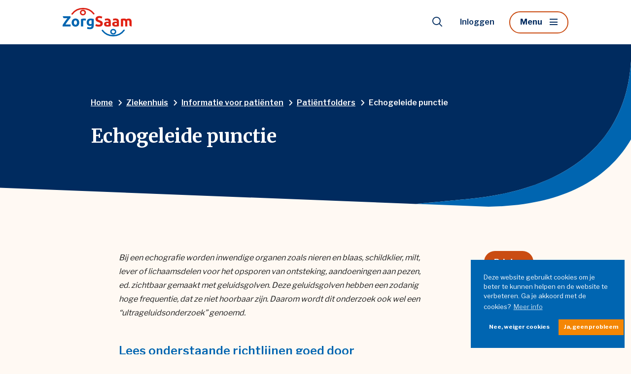

--- FILE ---
content_type: text/html; charset=UTF-8
request_url: https://www.zorgsaam.org/ziekenhuis/informatie-voor-patienten/patientfolders/echogeleide-punctie/
body_size: 9623
content:
<!doctype html>
<html lang="nl-NL">
<head>
  <script>(function (w, d, s, l, i) {
      w[l] = w[l] || [];
      w[l].push({
        'gtm.start':
          new Date().getTime(), event: 'gtm.js'
      });
      var f = d.getElementsByTagName(s)[0],
        j = d.createElement(s), dl = l != 'dataLayer' ? '&l=' + l : '';
      j.async = true;
      j.src =
        'https://www.googletagmanager.com/gtm.js?id=' + i + dl;
      f.parentNode.insertBefore(j, f);
    })(window, document, 'script', 'dataLayer', 'GTM-TCQD4KH');</script>
  
  <meta charset="utf-8">
  <meta http-equiv="x-ua-compatible" content="ie=edge">
  <meta name="viewport" content="width=device-width, initial-scale=1, shrink-to-fit=no">
  <meta name="format-detection" content="telephone=no">

  <link rel="apple-touch-icon" sizes="180x180" href="https://www.zorgsaam.org/app/themes/project_theme/dist/images/apple-touch-icon_611fb823.png">
  <link rel="icon" type="image/png" sizes="64x64" href="https://www.zorgsaam.org/app/themes/project_theme/dist/images/favicon_c22570a4.png">
  <link rel="icon" type="image/svg+xml" sizes="64x64" href="https://www.zorgsaam.org/app/themes/project_theme/dist/images/favicon_75a17721.svg">

  <meta name='robots' content='index, follow, max-image-preview:large, max-snippet:-1, max-video-preview:-1' />
	<style>img:is([sizes="auto" i], [sizes^="auto," i]) { contain-intrinsic-size: 3000px 1500px }</style>
	
	<!-- This site is optimized with the Yoast SEO plugin v26.6 - https://yoast.com/wordpress/plugins/seo/ -->
	<title>Echogeleide punctie - ZorgSaam</title>
	<link rel="canonical" href="https://www.zorgsaam.org/ziekenhuis/informatie-voor-patienten/patientfolders/echogeleide-punctie/" />
	<meta property="og:locale" content="nl_NL" />
	<meta property="og:type" content="article" />
	<meta property="og:title" content="Echogeleide punctie - ZorgSaam" />
	<meta property="og:url" content="https://www.zorgsaam.org/ziekenhuis/informatie-voor-patienten/patientfolders/echogeleide-punctie/" />
	<meta property="og:site_name" content="ZorgSaam" />
	<meta property="article:modified_time" content="2024-06-24T14:11:00+00:00" />
	<meta property="og:image" content="https://www.zorgsaam.org/app/uploads/2022/03/shutterstock_717312628-copy-1024x682.png" />
	<meta property="og:image:width" content="1024" />
	<meta property="og:image:height" content="682" />
	<meta property="og:image:type" content="image/png" />
	<meta name="twitter:card" content="summary_large_image" />
	<meta name="twitter:label1" content="Geschatte leestijd" />
	<meta name="twitter:data1" content="3 minuten" />
	<script type="application/ld+json" class="yoast-schema-graph">{"@context":"https://schema.org","@graph":[{"@type":"WebPage","@id":"https://www.zorgsaam.org/ziekenhuis/informatie-voor-patienten/patientfolders/echogeleide-punctie/","url":"https://www.zorgsaam.org/ziekenhuis/informatie-voor-patienten/patientfolders/echogeleide-punctie/","name":"Echogeleide punctie - ZorgSaam","isPartOf":{"@id":"https://www.zorgsaam.org/#website"},"datePublished":"2024-06-04T12:44:24+00:00","dateModified":"2024-06-24T14:11:00+00:00","breadcrumb":{"@id":"https://www.zorgsaam.org/ziekenhuis/informatie-voor-patienten/patientfolders/echogeleide-punctie/#breadcrumb"},"inLanguage":"nl-NL","potentialAction":[{"@type":"ReadAction","target":["https://www.zorgsaam.org/ziekenhuis/informatie-voor-patienten/patientfolders/echogeleide-punctie/"]}]},{"@type":"BreadcrumbList","@id":"https://www.zorgsaam.org/ziekenhuis/informatie-voor-patienten/patientfolders/echogeleide-punctie/#breadcrumb","itemListElement":[{"@type":"ListItem","position":1,"name":"Home","item":"https://www.zorgsaam.org/"},{"@type":"ListItem","position":2,"name":"Echogeleide punctie"}]},{"@type":"WebSite","@id":"https://www.zorgsaam.org/#website","url":"https://www.zorgsaam.org/","name":"ZorgSaam","description":"","potentialAction":[{"@type":"SearchAction","target":{"@type":"EntryPoint","urlTemplate":"https://www.zorgsaam.org/?s={search_term_string}"},"query-input":{"@type":"PropertyValueSpecification","valueRequired":true,"valueName":"search_term_string"}}],"inLanguage":"nl-NL"}]}</script>
	<!-- / Yoast SEO plugin. -->


<link rel='dns-prefetch' href='//fonts.googleapis.com' />
<script type="text/javascript">
/* <![CDATA[ */
window._wpemojiSettings = {"baseUrl":"https:\/\/s.w.org\/images\/core\/emoji\/16.0.1\/72x72\/","ext":".png","svgUrl":"https:\/\/s.w.org\/images\/core\/emoji\/16.0.1\/svg\/","svgExt":".svg","source":{"concatemoji":"https:\/\/www.zorgsaam.org\/wp\/wp-includes\/js\/wp-emoji-release.min.js?ver=6.8.3"}};
/*! This file is auto-generated */
!function(s,n){var o,i,e;function c(e){try{var t={supportTests:e,timestamp:(new Date).valueOf()};sessionStorage.setItem(o,JSON.stringify(t))}catch(e){}}function p(e,t,n){e.clearRect(0,0,e.canvas.width,e.canvas.height),e.fillText(t,0,0);var t=new Uint32Array(e.getImageData(0,0,e.canvas.width,e.canvas.height).data),a=(e.clearRect(0,0,e.canvas.width,e.canvas.height),e.fillText(n,0,0),new Uint32Array(e.getImageData(0,0,e.canvas.width,e.canvas.height).data));return t.every(function(e,t){return e===a[t]})}function u(e,t){e.clearRect(0,0,e.canvas.width,e.canvas.height),e.fillText(t,0,0);for(var n=e.getImageData(16,16,1,1),a=0;a<n.data.length;a++)if(0!==n.data[a])return!1;return!0}function f(e,t,n,a){switch(t){case"flag":return n(e,"\ud83c\udff3\ufe0f\u200d\u26a7\ufe0f","\ud83c\udff3\ufe0f\u200b\u26a7\ufe0f")?!1:!n(e,"\ud83c\udde8\ud83c\uddf6","\ud83c\udde8\u200b\ud83c\uddf6")&&!n(e,"\ud83c\udff4\udb40\udc67\udb40\udc62\udb40\udc65\udb40\udc6e\udb40\udc67\udb40\udc7f","\ud83c\udff4\u200b\udb40\udc67\u200b\udb40\udc62\u200b\udb40\udc65\u200b\udb40\udc6e\u200b\udb40\udc67\u200b\udb40\udc7f");case"emoji":return!a(e,"\ud83e\udedf")}return!1}function g(e,t,n,a){var r="undefined"!=typeof WorkerGlobalScope&&self instanceof WorkerGlobalScope?new OffscreenCanvas(300,150):s.createElement("canvas"),o=r.getContext("2d",{willReadFrequently:!0}),i=(o.textBaseline="top",o.font="600 32px Arial",{});return e.forEach(function(e){i[e]=t(o,e,n,a)}),i}function t(e){var t=s.createElement("script");t.src=e,t.defer=!0,s.head.appendChild(t)}"undefined"!=typeof Promise&&(o="wpEmojiSettingsSupports",i=["flag","emoji"],n.supports={everything:!0,everythingExceptFlag:!0},e=new Promise(function(e){s.addEventListener("DOMContentLoaded",e,{once:!0})}),new Promise(function(t){var n=function(){try{var e=JSON.parse(sessionStorage.getItem(o));if("object"==typeof e&&"number"==typeof e.timestamp&&(new Date).valueOf()<e.timestamp+604800&&"object"==typeof e.supportTests)return e.supportTests}catch(e){}return null}();if(!n){if("undefined"!=typeof Worker&&"undefined"!=typeof OffscreenCanvas&&"undefined"!=typeof URL&&URL.createObjectURL&&"undefined"!=typeof Blob)try{var e="postMessage("+g.toString()+"("+[JSON.stringify(i),f.toString(),p.toString(),u.toString()].join(",")+"));",a=new Blob([e],{type:"text/javascript"}),r=new Worker(URL.createObjectURL(a),{name:"wpTestEmojiSupports"});return void(r.onmessage=function(e){c(n=e.data),r.terminate(),t(n)})}catch(e){}c(n=g(i,f,p,u))}t(n)}).then(function(e){for(var t in e)n.supports[t]=e[t],n.supports.everything=n.supports.everything&&n.supports[t],"flag"!==t&&(n.supports.everythingExceptFlag=n.supports.everythingExceptFlag&&n.supports[t]);n.supports.everythingExceptFlag=n.supports.everythingExceptFlag&&!n.supports.flag,n.DOMReady=!1,n.readyCallback=function(){n.DOMReady=!0}}).then(function(){return e}).then(function(){var e;n.supports.everything||(n.readyCallback(),(e=n.source||{}).concatemoji?t(e.concatemoji):e.wpemoji&&e.twemoji&&(t(e.twemoji),t(e.wpemoji)))}))}((window,document),window._wpemojiSettings);
/* ]]> */
</script>
<style id='wp-emoji-styles-inline-css' type='text/css'>

	img.wp-smiley, img.emoji {
		display: inline !important;
		border: none !important;
		box-shadow: none !important;
		height: 1em !important;
		width: 1em !important;
		margin: 0 0.07em !important;
		vertical-align: -0.1em !important;
		background: none !important;
		padding: 0 !important;
	}
</style>
<link rel='stylesheet' id='wp-block-library-css' href='https://www.zorgsaam.org/wp/wp-includes/css/dist/block-library/style.min.css?ver=6.8.3' type='text/css' media='all' />
<link rel='stylesheet' id='wpmf-gallery-popup-style-css' href='https://www.zorgsaam.org/app/plugins/wp-media-folder/assets/css/display-gallery/magnific-popup.css?ver=0.9.9' type='text/css' media='all' />
<link rel='stylesheet' id='wpmf-gallery-style-css' href='https://www.zorgsaam.org/app/plugins/wp-media-folder/assets/css/display-gallery/style-display-gallery.css?ver=6.1.9' type='text/css' media='all' />
<link rel='stylesheet' id='wpmf-slick-style-css' href='https://www.zorgsaam.org/app/plugins/wp-media-folder/assets/js/slick/slick.css?ver=6.1.9' type='text/css' media='all' />
<link rel='stylesheet' id='wpmf-slick-theme-style-css' href='https://www.zorgsaam.org/app/plugins/wp-media-folder/assets/js/slick/slick-theme.css?ver=6.1.9' type='text/css' media='all' />
<link rel='stylesheet' id='wp-smart-crop-renderer-css' href='https://www.zorgsaam.org/app/plugins/wp-smartcrop/css/image-renderer.css?ver=2.0.10' type='text/css' media='all' />
<link rel='stylesheet' id='relevanssi-live-search-css' href='https://www.zorgsaam.org/app/plugins/relevanssi-live-ajax-search/assets/styles/style.css?ver=2.5' type='text/css' media='all' />
<link rel='stylesheet' id='local-fonts-css' href='https://www.zorgsaam.org/app/themes/project_theme/dist/styles/local-fonts_ba0cdc911c92a3f9b2dd.css' type='text/css' media='all' />
<link rel='stylesheet' id='google-fonts-css' href='https://fonts.googleapis.com/css2?family=Covered+By+Your+Grace&#038;family=Libre+Franklin:wght@400;600;700&#038;family=Merriweather:wght@700&#038;display=swap' type='text/css' media='all' />
<link rel='stylesheet' id='sage/main.css-css' href='https://www.zorgsaam.org/app/themes/project_theme/dist/styles/main_ba0cdc911c92a3f9b2dd.css' type='text/css' media='all' />
<script type="text/javascript" src="https://www.zorgsaam.org/wp/wp-includes/js/jquery/jquery.min.js?ver=3.7.1" id="jquery-core-js"></script>
<script type="text/javascript" src="https://www.zorgsaam.org/wp/wp-includes/js/jquery/jquery-migrate.min.js?ver=3.4.1" id="jquery-migrate-js"></script>
<link rel="https://api.w.org/" href="https://www.zorgsaam.org/wp-json/" /><link rel="EditURI" type="application/rsd+xml" title="RSD" href="https://www.zorgsaam.org/wp/xmlrpc.php?rsd" />
<meta name="generator" content="WordPress 6.8.3" />
<link rel='shortlink' href='https://www.zorgsaam.org/?p=7245' />
<link rel="alternate" title="oEmbed (JSON)" type="application/json+oembed" href="https://www.zorgsaam.org/wp-json/oembed/1.0/embed?url=https%3A%2F%2Fwww.zorgsaam.org%2Fziekenhuis%2Finformatie-voor-patienten%2Fpatientfolders%2Fechogeleide-punctie%2F" />
<link rel="alternate" title="oEmbed (XML)" type="text/xml+oembed" href="https://www.zorgsaam.org/wp-json/oembed/1.0/embed?url=https%3A%2F%2Fwww.zorgsaam.org%2Fziekenhuis%2Finformatie-voor-patienten%2Fpatientfolders%2Fechogeleide-punctie%2F&#038;format=xml" />
<style type="text/css">.recentcomments a{display:inline !important;padding:0 !important;margin:0 !important;}</style><link rel="icon" href="https://www.zorgsaam.org/app/uploads/2022/03/cropped-favicon-37x37.png" sizes="32x32" />
<link rel="icon" href="https://www.zorgsaam.org/app/uploads/2022/03/cropped-favicon-300x300.png" sizes="192x192" />
<link rel="apple-touch-icon" href="https://www.zorgsaam.org/app/uploads/2022/03/cropped-favicon-300x300.png" />
<meta name="msapplication-TileImage" content="https://www.zorgsaam.org/app/uploads/2022/03/cropped-favicon-300x300.png" />

</head>
<body class="wp-singular patientfolder-template-default single single-patientfolder postid-7245 wp-theme-project_themeresources echogeleide-punctie layout--single app-data index-data singular-data single-data single-patientfolder-data single-patientfolder-punctie-onder-echogeleide-data">
<!-- Google Tag Manager (noscript) -->
  <noscript>
    <iframe src="https://www.googletagmanager.com/ns.html?id=GTM-TCQD4KH"
            height="0" width="0" style="display:none;visibility:hidden"></iframe>
  </noscript>
  <!-- End Google Tag Manager (noscript) -->
<nav class="skip-to" aria-label="Direct-naar link">
  <a class="skip-to__link btn" href="#main">Ga direct naar inhoud</a>
</nav>

<header id="header" class="header" aria-label="Navigatieheader">

  <div class="header__wrapper grid">
    <div class="header__logo">
      <a class="brand" href="https://www.zorgsaam.org/">
  <img src="https://www.zorgsaam.org/app/themes/project_theme/dist/images/logo_23b9ca74.svg" alt="ZorgSaam"/>
</a>    </div>
    <div class="header__nav-primary">
      <nav class="nav-primary" aria-label="Hoofdnavigatie"><ul id="menu-primary-navigation" class="nav"><li id="menu-item-357" class="menu-item menu-item-type-post_type menu-item-object-page menu-item-357"><a href="https://www.zorgsaam.org/ziekenhuis/">Ziekenhuis</a></li>
<li id="menu-item-358" class="menu-item menu-item-type-post_type menu-item-object-page menu-item-358"><a href="https://www.zorgsaam.org/thuiszorg/">Thuiszorg</a></li>
<li id="menu-item-359" class="menu-item menu-item-type-post_type menu-item-object-page menu-item-359"><a href="https://www.zorgsaam.org/wonen-zorg/">Wonen &#038; Zorg</a></li>
<li id="menu-item-953" class="menu-item menu-item-type-post_type menu-item-object-specialism menu-item-953"><a href="https://www.zorgsaam.org/ziekenhuis/specialismen-afdelingen/ambulancedienst/">Ambulance</a></li>
<li id="menu-item-360" class="menu-item menu-item-type-post_type menu-item-object-page menu-item-360"><a href="https://www.zorgsaam.org/over-ons/">Over ons</a></li>
<li id="menu-item-361" class="menu-item menu-item-type-post_type menu-item-object-page menu-item-361"><a href="https://www.zorgsaam.org/werken-bij-zorgsaam/">Werken bij ZorgSaam</a></li>
</ul></nav>
      <nav class="nav-secondary" aria-label="Hoofdnavigatie"><ul id="menu-secondary-navigation" class="nav"><li id="menu-item-663" class="menu-item menu-item-type-post_type menu-item-object-page menu-item-663"><a href="https://www.zorgsaam.org/ziekenhuis/specialismen-afdelingen/">Specialismen &#038; afdelingen</a></li>
<li id="menu-item-3937" class="menu-item menu-item-type-post_type menu-item-object-page menu-item-3937"><a href="https://www.zorgsaam.org/service-contact/">Service &#038; contact</a></li>
<li id="menu-item-7548" class="menu-item menu-item-type-post_type menu-item-object-page menu-item-7548"><a href="https://www.zorgsaam.org/voor-verwijzers/">Voor verwijzers</a></li>
</ul></nav>
    </div>
    <div class="header__tools">
      <div class="header__tools-wrapper">
        <button class="search-toggle" aria-label="Toon zoekvenster"></button>
        <nav class="nav-login" aria-label="Hoofdnavigatie"><ul id="menu-login-navigation" class="nav"><li id="menu-item-362" class="menu-item menu-item-type-post_type menu-item-object-page menu-item-has-children menu-item-362"><a href="https://www.zorgsaam.org/inloggen/">Inloggen</a>
<ul class="sub-menu">
	<li id="menu-item-364" class="menu-item menu-item-type-post_type menu-item-object-page menu-item-364"><a href="https://www.zorgsaam.org/patientenportaal/">Patiëntenportaal</a></li>
	<li id="menu-item-365" class="menu-item menu-item-type-post_type menu-item-object-page menu-item-365"><a href="https://www.zorgsaam.org/inloggen/carenzorgt/">CarenZorgt</a></li>
	<li id="menu-item-366" class="menu-item menu-item-type-post_type menu-item-object-page menu-item-366"><a href="https://www.zorgsaam.org/inloggen/vrijwilligersportaal/">Vrijwilligersportaal</a></li>
	<li id="menu-item-367" class="menu-item menu-item-type-post_type menu-item-object-page menu-item-367"><a href="https://www.zorgsaam.org/inloggen/medewerkers/">Medewerkers</a></li>
</ul>
</li>
</ul></nav>
        <a data-open=".header__menu-overlay"  href="#" class="mainmenu-toggle" title="Toon hoofdnavigatie">
  Menu
</a>
      </div>
      <button class="menu-toggle js-nav-primary-toggle header__menu-toggle"
        title="Toon hoofdnavigatie">
  <div class="menu-toggle__hamburger">
    <div class="menu-toggle__hamburger-lines">
      <span class="menu-toggle__hamburger-line"></span>
    </div>
  </div>
  <div class="menu-toggle__label">Menu</div>
</button>
    </div>
  </div>

  <div class="header__menu-overlay grid">
    <div class="header__menu-overlay-content">
      <div class="header__menu-overlay-nav-primary">
        <nav class="nav-primary" aria-label="Hoofdnavigatie"><ul id="menu-primary-navigation-1" class="nav"><li class="menu-item menu-item-type-post_type menu-item-object-page menu-item-357"><a href="https://www.zorgsaam.org/ziekenhuis/">Ziekenhuis</a></li>
<li class="menu-item menu-item-type-post_type menu-item-object-page menu-item-358"><a href="https://www.zorgsaam.org/thuiszorg/">Thuiszorg</a></li>
<li class="menu-item menu-item-type-post_type menu-item-object-page menu-item-359"><a href="https://www.zorgsaam.org/wonen-zorg/">Wonen &#038; Zorg</a></li>
<li class="menu-item menu-item-type-post_type menu-item-object-specialism menu-item-953"><a href="https://www.zorgsaam.org/ziekenhuis/specialismen-afdelingen/ambulancedienst/">Ambulance</a></li>
<li class="menu-item menu-item-type-post_type menu-item-object-page menu-item-360"><a href="https://www.zorgsaam.org/over-ons/">Over ons</a></li>
<li class="menu-item menu-item-type-post_type menu-item-object-page menu-item-361"><a href="https://www.zorgsaam.org/werken-bij-zorgsaam/">Werken bij ZorgSaam</a></li>
</ul></nav>
      </div>
      <div class="header__menu-overlay-nav-secondary">
        <nav class="nav-secondary" aria-label="Hoofdnavigatie"><ul id="menu-secondary-navigation-1" class="nav"><li class="menu-item menu-item-type-post_type menu-item-object-page menu-item-663"><a href="https://www.zorgsaam.org/ziekenhuis/specialismen-afdelingen/">Specialismen &#038; afdelingen</a></li>
<li class="menu-item menu-item-type-post_type menu-item-object-page menu-item-3937"><a href="https://www.zorgsaam.org/service-contact/">Service &#038; contact</a></li>
<li class="menu-item menu-item-type-post_type menu-item-object-page menu-item-7548"><a href="https://www.zorgsaam.org/voor-verwijzers/">Voor verwijzers</a></li>
</ul></nav>
      </div>
    </div>

    <div class="close-menu-wrapper">

    </div>
  </div>

</header>
  <div class="overlay-search">
  <span class="overlay-search__close overlay-close"></span>

  <div class="layout-container">
    <div class="overlay-search__inner">
      <div class="overlay-search__search-widget">
        <div class="widget-search widget-search--in-overlay">

  <form role="search" method="get" action="https://www.zorgsaam.org/" class="widget-search__form"
        aria-label="Zoekformulier">
    <div class="widget-search__input-group">
      <div class="widget-search__input-row">
        <label for="widgetsearchfield_widget-search--in-overlay"
               class="widget-search__label">Waar ben je naar op zoek?</label>
        <input
          id="widgetsearchfield_widget-search--in-overlay"
          class="widget-search__input"
          type="search"
          name="s"
          value=""
          autocomplete="off"
          data-rlvlive="true"
          data-rlvconfig="default"
          required/>
      </div>
      <div class="widget-search__input-row widget-search__input-row--btn">
        <button class="widget-search__btn btn" aria-label="Zoek"></button>
      </div>
    </div>
  </form>

</div>


      </div>
    </div>
  </div>

  <div class="overlay-search__bg"></div>
</div>

      <header class="page-header grid" aria-label="Paginaheader">

      <div class="page-header__breadcrumb">
        <div class="breadcrumbs" typeof="BreadcrumbList" vocab="https://schema.org/">

            <span property="itemListElement" typeof="ListItem"><a property="item" typeof="WebPage" title="Go to ZorgSaam." href="https://www.zorgsaam.org" class="home"><span property="name">Home</span></a><meta property="position" content="1"></span><span property="itemListElement" typeof="ListItem"><a property="item" typeof="WebPage" title="Go to Ziekenhuis." href="https://www.zorgsaam.org/ziekenhuis/" class="post post-page"><span property="name">Ziekenhuis</span></a><meta property="position" content="2"></span><span property="itemListElement" typeof="ListItem"><a property="item" typeof="WebPage" title="Go to Informatie voor patiënten." href="https://www.zorgsaam.org/ziekenhuis/informatie-voor-patienten/" class="post post-page"><span property="name">Informatie voor patiënten</span></a><meta property="position" content="3"></span><span property="itemListElement" typeof="ListItem"><a property="item" typeof="WebPage" title="Ga naar Patiëntfolders." href="https://www.zorgsaam.org/ziekenhuis/informatie-voor-patienten/patientfolders/" class="patientfolder-root post post-patientfolder" ><span property="name">Patiëntfolders</span></a><meta property="position" content="4"></span><span property="itemListElement" typeof="ListItem"><span property="name" class="post post-patientfolder current-item">Echogeleide punctie</span><meta property="url" content="https://www.zorgsaam.org/ziekenhuis/informatie-voor-patienten/patientfolders/echogeleide-punctie/"><meta property="position" content="5"></span>

        </div>
    </div>
  
  <div class="page-header__title-wrapper">
    
        <h1 class="page-header__title h1-header">Echogeleide punctie</h1>
  </div>







</header>




  


<main id="main" class="main">
  <section class="content-main">
      
    <div class="patientfolder-archive grid">
      <div class="patientfolder-archive__pagecontent">
                 <div class="page-content">
             <div class="page-content__text    ">

    <div class="text__inner">

      <div class="text__content">
                          <div class="text__text">
            <p><em>Bij een echografie worden inwendige organen zoals nieren en blaas, schildklier, milt, lever of lichaamsdelen voor het opsporen van ontsteking, aandoeningen aan pezen, ed. zichtbaar gemaakt met geluidsgolven. Deze geluidsgolven hebben een zodanig hoge frequentie, dat ze niet hoorbaar zijn. Daarom wordt dit onderzoek ook wel een “ultrageluidsonderzoek” genoemd.</em></p>
<h2>Lees onderstaande richtlijnen goed door</h2>
<p>Deze richtlijnen zijn van belang voor een optimaal onderzoek en zijn ook beslissend voor het al dan niet doorgaan van het onderzoek.</p>
<h3>Opgelet!</h3>
<p>Komt u voor een echogeleide punctie van de <strong>lever</strong>? Blijf dan 4 uur voor het onderzoek<strong> nuchter</strong> (niet roken, niet eten, niet drinken).</p>
<p><em>Voor andere puncties is het niet nodig om nuchter te blijven.</em></p>
<h3>Kleding</h3>
<p>Trek op de dag van het onderzoek makkelijk zittende kleding aan.</p>
<h3>Medicijnen</h3>
<p>Als u <strong>bloed verdunnende medicijnen</strong> gebruikt, meldt dit aan de arts die u verwijst voor de punctie. Die kan u adviseren tijdelijk met de medicijnen te stoppen, om een bloeding bij of na de punctie te voorkomen. Voor andere medicijnen geldt dat u ze inneemt zoals voorgeschreven door uw behandelend arts.</p>
<h2>Dag van het onderzoek</h2>
<h3>Het onderzoek</h3>
<p><em>Het kan voorkomen een specifieke gevallen dat de radioloog het niet nodig acht om bij u een punctie te doen. Ook al is dit door uw behandeld arts wel aangevraagd.</em></p>
<p>Bij dit onderzoek is het nodig het bovenlichaam en/of lichaamsdeel te ontbloten. We zullen u vragen om uw kleding en sieraden in het kleedkamertje achter te laten. Voor een echogeleide punctie is het belangrijk dat u stil te blijven liggen. Met het echoapparaat wordt vervolgens de plaats (locatie) van de afwijking bepaald.<br />
De huid wordt ontsmet en er wordt een verdovingsprik gegeven. Met een (bioptie)naald wordt daarna het weefsel weggenomen. We herhalen dit mogelijk enkele malen zodat er voldoende weefsel is om te onderzoeken.</p>
<h3>Hoelang duurt het onderzoek?</h3>
<p>De duur van de punctie is ongeveer 30 minuten.</p>
<h2>Na het onderzoek</h2>
<p>Dit weefsel wordt door het laboratorium onderzocht. Na de punctie moet de punctieplaats (klein wondje) worden dichtgedrukt, om een bloeduitstorting te voorkomen. U krijgt een pleister en indien nodig een hechtpleister. U kunt ermee douchen.</p>
<h3>Nazorg</h3>
<p>Mocht de punctieplaats na afloop pijnlijk of gevoelig zijn, dan kunt u hiertegen Paracetamol innemen (geen aspirine). Het wordt afgeraden om na de punctie intensieve arbeid te verrichten of intensief te sporten om de kans op nabloedingen zo klein mogelijk te houden. Indien er toch een nabloeding optreedt, raden wij u aan om stevig op de punctieplaats te drukken, zodat het bloeden stopt.<br />
In zeer uitzonderlijke gevallen treden er complicaties van deze puncties op; mocht dit bij u het geval zijn, dan kunt u contact opnemen met uw huisarts. Buiten kantoortijden neemt u contact op met de huisartsenpost.</p>
<h3>Van wie krijgt u de uitslag?</h3>
<p>U krijgt de uitslag van uw behandelend specialist. Deze bespreekt de uitslag met u bij de eerstvolgende afspraak.</p>
<p><em>Juni 2024</em></p>
          </div>
                      </div>

          </div>

</div>
      </div>
                
       <div class="patientfolder-signature patientfolder-signature--image ">

  <div class="text__inner">

    <div class="text__content">
              <h3>Het Patiëntenportaal van ZorgSaam Ziekenhuis</h3>
                    <div class="text__text">
          <p>Een online omgeving waar u als patiënt veilige toegang heeft tot een gedeelte van uw medisch dossier. In overleg met o.a. de medisch specialisten breiden we de onderdelen van het Patiëntenportaal stap voor stap uit. We verbeteren én vernieuwen, zodat u steeds meer mogelijkheden heeft. Krijgt u zorg van ons? Bezoek regelmatig het <a href="https://www.zorgsaam.org/inloggen/inloggen-patientenportaal">Patiëntenportaal</a> om informatie in te zien.</p>
        </div>
          </div>

          <figure class="text__image">
        <img width="150" height="141" src="https://www.zorgsaam.org/app/uploads/2022/05/patientportal-1.png" class="attachment-textimg-small size-textimg-small" alt="" decoding="async" loading="lazy" srcset="https://www.zorgsaam.org/app/uploads/2022/05/patientportal-1.png 150w, https://www.zorgsaam.org/app/uploads/2022/05/patientportal-1-39x37.png 39w" sizes="auto, (max-width: 150px) 100vw, 150px" />      </figure>
      </div>

</div>

      </div>

      <div class="patientfolder-archive__sidebar">
        <a class="btn" href="javascript:print();">Printen</a>
      </div>

    </div>

          <div class="grid">
        <div class="grid__xs">
          <a href="https://www.zorgsaam.org/ziekenhuis/informatie-voor-patienten/patientfolders/"
             class="to-archive btn">Naar overzicht</a>
        </div>
      </div>
    
    </section>









</main>

<footer id="footer" class="footer">

  <div class="footer-main">

    <div class="footer-inner grid">
  <div class="footer-inner__col  footer-inner__col--nav-footer-industries">
    <p class="footer-inner__title">ZorgSaam</p>
    <nav class="nav-footer-industries" aria-label="Industries navigatie">
      <div class="menu-industries-navigation-container"><ul id="menu-industries-navigation" class="nav"><li id="menu-item-351" class="menu-item menu-item-type-post_type menu-item-object-page menu-item-351"><a href="https://www.zorgsaam.org/ziekenhuis/">Ziekenhuis</a></li>
<li id="menu-item-352" class="menu-item menu-item-type-post_type menu-item-object-page menu-item-352"><a href="https://www.zorgsaam.org/thuiszorg/">Thuiszorg</a></li>
<li id="menu-item-353" class="menu-item menu-item-type-post_type menu-item-object-page menu-item-353"><a href="https://www.zorgsaam.org/wonen-zorg/">Wonen &#038; Zorg</a></li>
<li id="menu-item-4005" class="menu-item menu-item-type-custom menu-item-object-custom menu-item-4005"><a href="https://www.zorgsaam.org/specialisme/ambulancedienst/">Ambulance</a></li>
</ul></div>  </nav>
  </div>
  <div class="footer-inner__col  footer-inner__col--nav-footer">
    <p class="footer-inner__title">Meer</p>
    <nav class="nav-footer" aria-label="Footer navigatie">
      <div class="menu-footer-navigation-container"><ul id="menu-footer-navigation" class="nav"><li id="menu-item-6268" class="menu-item menu-item-type-post_type menu-item-object-page menu-item-6268"><a href="https://www.zorgsaam.org/over-ons/zorgsaam-magazine/">ZorgSaam Magazine</a></li>
<li id="menu-item-347" class="menu-item menu-item-type-post_type menu-item-object-page menu-item-347"><a href="https://www.zorgsaam.org/over-ons/">Over ons</a></li>
<li id="menu-item-349" class="menu-item menu-item-type-custom menu-item-object-custom menu-item-349"><a href="https://www.zorgsaam.org/werken-bij-zorgsaam">Werken bij</a></li>
<li id="menu-item-348" class="menu-item menu-item-type-post_type menu-item-object-page menu-item-348"><a href="https://www.zorgsaam.org/inloggen/">Inloggen</a></li>
</ul></div>  </nav>
  </div>
  <div class="footer-inner__col  footer-inner__col--company">
    <p class="footer-inner__title">Contact</p>
    <div class="widget-contact">
          <p class="widget-contact__phone">
        <a href="tel:0115 - 688 000" class="widget-contact__link">0115 - 688 000</a>
      </p>
              <p class="widget-contact__mail">
        <a href="mailto:info@zzv.nl" class="widget-contact__link">info@zzv.nl</a>
      </p>
      </div>

<a href="https://www.zorgsaam.org/over-ons/geef-uw-mening/" target="" class="btn btn--alt">Compliment, tip of klacht</a>  </div>
</div>

    <div class="footer-legal grid">
  <div class="footer-legal__left">

    <div class="footer-legal__col footer-legal__col--social">
      <ul class="social-items">
                  <li class="social-item">
          <a href="https://www.facebook.com/zorgsaamzorggroep/"
             aria-label="Naar facebook"
             class="social-item__icon social-item__icon--facebook icon-facebook"
             target="_blank"></a></li>
                        <li class="social-item">
          <a href="https://www.linkedin.com/company/zorgsaam-zeeuws-vlaanderen"
             aria-label="Naar linkedin"
             class="social-item__icon social-item__icon--linkedin icon-linkedin"
             target="_blank"></a></li>
                        <li class="social-item">
          <a href="https://www.instagram.com/zorgsaam"
             aria-label="Naar instagram"
             class="social-item__icon social-item__icon--instagram icon-instagram"
             target="_blank"></a></li>
                        <li class="social-item">
          <a href="https://www.youtube.com/user/filmwedstrijd"
             aria-label="Naar youtube"
             class="social-item__icon social-item__icon--youtube icon-youtube"
             target="_blank"></a></li>
                        <li class="social-item">
          <a href="https://www.twitter.com/zorgsaam"
             aria-label="Naar twitter"
             class="social-item__icon social-item__icon--twitter icon-twitter"
             target="_blank"></a></li>
            </ul>
    </div>

    <div class="footer-legal__col footer-legal__col--links">
      <div class="copyrights">
  <p class="source-org copyright">&copy; 2026 ZorgSaam</p>
</div>      <nav class="nav-legal" aria-label="Juridische navigatie">
      <div class="menu-legal-navigation-container"><ul id="menu-legal-navigation" class="nav"><li id="menu-item-146" class="menu-item menu-item-type-post_type menu-item-object-page menu-item-146"><a href="https://www.zorgsaam.org/disclaimer/">Disclaimer &#038; cookies</a></li>
<li id="menu-item-147" class="menu-item menu-item-type-post_type menu-item-object-page menu-item-147"><a href="https://www.zorgsaam.org/privacyverklaring/">Privacyverklaring</a></li>
<li id="menu-item-363" class="menu-item menu-item-type-post_type menu-item-object-page menu-item-363"><a href="https://www.zorgsaam.org/voor-verwijzers/">Voor verwijzers</a></li>
<li id="menu-item-4004" class="menu-item menu-item-type-post_type menu-item-object-page menu-item-4004"><a href="https://www.zorgsaam.org/inloggen/">Inloggen</a></li>
</ul></div>  </nav>
    </div>

  </div>

  <div class="footer-legal__right">
    <div class="footer-legal__col footer-legal__col--creditbar">
      <ul>
  <li>
    <p>
      Realisatie: <a href="https://www.nedbase.nl/" target="_blank">Nedbase</a>
    </p>
  </li>
</ul>
    </div>
  </div>
</div>
  </div>



</footer>

<script type="speculationrules">
{"prefetch":[{"source":"document","where":{"and":[{"href_matches":"\/*"},{"not":{"href_matches":["\/wp\/wp-*.php","\/wp\/wp-admin\/*","\/app\/uploads\/*","\/app\/*","\/app\/plugins\/*","\/app\/themes\/project_theme\/resources\/*","\/*\\?(.+)"]}},{"not":{"selector_matches":"a[rel~=\"nofollow\"]"}},{"not":{"selector_matches":".no-prefetch, .no-prefetch a"}}]},"eagerness":"conservative"}]}
</script>
		<style type="text/css">
			.relevanssi-live-search-results {
				opacity: 0;
				transition: opacity .25s ease-in-out;
				-moz-transition: opacity .25s ease-in-out;
				-webkit-transition: opacity .25s ease-in-out;
				height: 0;
				overflow: hidden;
				z-index: 9999995; /* Exceed SearchWP Modal Search Form overlay. */
				position: absolute;
				display: none;
			}

			.relevanssi-live-search-results-showing {
				display: block;
				opacity: 1;
				height: auto;
				overflow: auto;
			}

			.relevanssi-live-search-no-results, .relevanssi-live-search-didyoumean {
				padding: 0 1em;
			}
		</style>
		<script type="text/javascript" src="https://www.zorgsaam.org/wp/wp-includes/js/imagesloaded.min.js?ver=5.0.0" id="imagesloaded-js"></script>
<script type="text/javascript" src="https://www.zorgsaam.org/wp/wp-includes/js/masonry.min.js?ver=4.2.2" id="masonry-js"></script>
<script type="text/javascript" src="https://www.zorgsaam.org/wp/wp-includes/js/jquery/jquery.masonry.min.js?ver=3.1.2b" id="jquery-masonry-js"></script>
<script type="text/javascript" id="jquery.wp-smartcrop-js-extra">
/* <![CDATA[ */
var wpsmartcrop_options = {"focus_mode":"power-lines"};
/* ]]> */
</script>
<script type="text/javascript" src="https://www.zorgsaam.org/app/plugins/wp-smartcrop/js/jquery.wp-smartcrop.min.js?ver=2.0.10" id="jquery.wp-smartcrop-js"></script>
<script type="text/javascript" id="relevanssi-live-search-client-js-extra">
/* <![CDATA[ */
var relevanssi_live_search_params = [];
relevanssi_live_search_params = {"ajaxurl":"https:\/\/www.zorgsaam.org\/wp\/wp-admin\/admin-ajax.php","config":{"default":{"input":{"delay":300,"min_chars":3},"results":{"position":"bottom","width":"auto","offset":{"x":0,"y":5},"static_offset":true}}},"msg_no_config_found":"Geen geldige Relevanssi Live Search configuratie gevonden!","msg_loading_results":"Zoekresultaten aan het laden.","messages_template":"<div class=\"live-ajax-messages\">\n\t<div id=\"relevanssi-live-ajax-search-spinner\"><\/div>\n<\/div>\n"};;
/* ]]> */
</script>
<script type="text/javascript" src="https://www.zorgsaam.org/app/plugins/relevanssi-live-ajax-search/assets/javascript/dist/script.min.js?ver=2.5" id="relevanssi-live-search-client-js"></script>
<script type="text/javascript" id="sage/main.js-js-extra">
/* <![CDATA[ */
var l10n = {"swiper":{"prevSlideMessage":"Vorige dia","nextSlideMessage":"Volgende dia","firstSlideMessage":"Dit is de eerste dia","lastSlideMessage":"Dit is de laatste dia","paginationBulletMessage":"Ga naar dia {{index}}"},"fancybox":{"CLOSE":"Sluit","NEXT":"Volgende","PREV":"Vorige","MODAL":"Je kunt dit venster sluiten met de ESC-toets","ERROR":"Er is iets misgegaan, probeer het later opnieuw","IMAGE_ERROR":"Afbeelding niet gevonden","ELEMENT_NOT_FOUND":"HTML Element niet gevonden","AJAX_NOT_FOUND":"Fout bij laden: niet gevonden","AJAX_FORBIDDEN":"Fout bij laden: geen toegang","IFRAME_ERROR":"Fout bij laden van pagina"}};
/* ]]> */
</script>
<script type="text/javascript" src="https://www.zorgsaam.org/app/themes/project_theme/dist/scripts/main_ba0cdc91.js" id="sage/main.js-js"></script>


</body>
</html>
